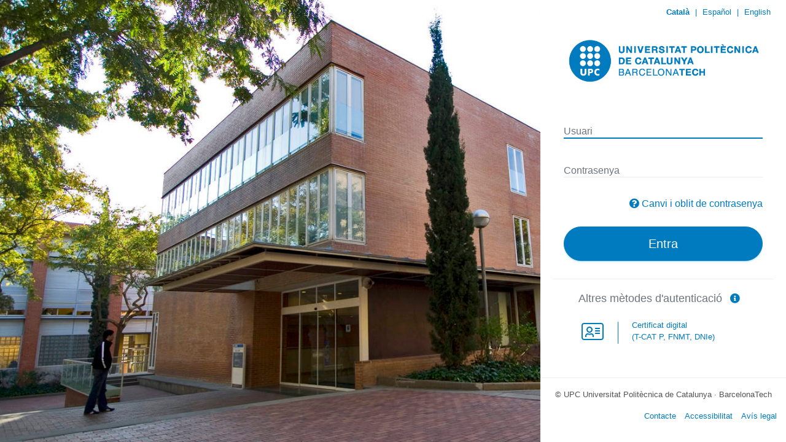

--- FILE ---
content_type: text/html; charset=UTF-8
request_url: https://sso.upc.edu/CAS/login?idApp=genweb&service=https://transicioecologica.upc.edu/ca
body_size: 10223
content:
<!DOCTYPE HTML PUBLIC "-//W3C//DTD HTML 4.01//EN">
<html>
    <head>
        <meta http-equiv="Content-Type" content="text/html;charset=UTF-8">
<meta name="viewport" content="width=device-width, initial-scale=1.0, user-scalable=no"/>
<link href="/themes/upc/static/assets/css/colors.min.css" rel="stylesheet" type="text/css" media="screen"/><script type="text/javascript" src="/themes/upc/static/assets/js/i18n.min.js"></script><script nonce="5a281105fe82ae0d6b2e26a78cdd805f">
    var textos = {"ca":{"title_label":"Inicia la sessi\u00f3","texto_titulo":"Identificaci\u00f3 d'usuaris","texto_subtitulo":"Autenticaci\u00f3 UPC","login_ko_label":"ERROR: Credencials incorrectes o contrasenya caducada.","titulo_1col":"Identificaci\u00f3 d'usuaris","titulo_2col":"Autenticaci\u00f3 local","titulo_3col":"Altres m\u00e8todes d'autenticaci\u00f3","separador":"o","label_user":"Usuari","label_pass":"Contrasenya","nota1":"Una vegada t'hagis identificat, no caldr\u00e0 que et tornis a identificar per a accedir a nous recursos.","nota2":"Per a desconnectar-te, recomanem que tanquis el teu navegador (tancant totes les finestres).","nota3":"Al requerir un nivell de confian\u00e7a espec\u00edfic \u00e9s possible que no puguis utilitzar totes les vies d'autenticaci\u00f3.","copyright":"adAS SSO desenvolupat per PRiSE","texto_1col_multiple_id":"Selecciona la teva identitat","label_multiple_id":"Identificar-se com a","submit_ok":"Entra","submit_ko":"Cancel\u00b7lar","received_message_title":"Missatge rebut","to_send_message_title":"Missatge que s'enviar\u00e0","form_message_title":"Informaci\u00f3","form_message_subtitle":"Enviament de missatges","form_message_text":"Si no s'ha enviat el missatge de forma autom\u00e0tica, clica el bot\u00f3 d'Acceptar.","status_title":"Informaci\u00f3","status_subtitle":"Sessi\u00f3 a l'adAS SSO","status_text1":"L'aplicaci\u00f3 identificada com a","status_text2":"ha sol\u00b7licitat que es tanqui la teva sessi\u00f3","status_text3":"Actualment disposes d'una sessi\u00f3 activa al Sistema d'Autenticaci\u00f3 de la UPC, recomanem que la tanquis abans de deixar de fer servir aquest ordinador.","status_text4":"Tamb\u00e9 tens sessions obertes a les seg\u00fcents aplicacions:","status_text5":"Sistema d'Autenticaci\u00f3 de la UPC per a poder accedir als recursos protegits.","status_text6":"Actualment no disposes d'una sessi\u00f3 activa al Sistema d'Autenticaci\u00f3 de la UPC.","status_text7":"Durant aquesta sessi\u00f3 tamb\u00e9 ha utilitzat els seg\u00fcents serveis externs d'autenticaci\u00f3:","status_close_session":"Tancar sessi\u00f3","notlogout":"No es podr\u00e0 tancar la sessi\u00f3 de forma autom\u00e0tica en aquestes aplicacions. Recomanem que tanquis el navegador abans de deixar de fer servir aquest ordinador.","status_close_session_text":"Tancar sessi\u00f3 a totes les aplicacions","status_close_session_text_idp":"Tancar sessi\u00f3 a totes les aplicacions i serveis externs d'autenticaci\u00f3","wayf_button":"No s\u00f3c d'aquesta organitzaci\u00f3","remember_button":"Canvi i oblit de contrasenya","more_info_button":"M\u00e9s informaci\u00f3","back_button":"Tornar","wayf_title":"D'on ets?","wayf_button_close":"Cancel\u00b7lar","error_title":"Ups! El seg\u00fcent error ha passat al sistema:","unexpected_error":"Error inesperat","error_callback_title":"Error fatal en les funcions de callback","error_callback_p1":"Ha ocorregut l'error","error_callback_p2":" a l'arxiu que cont\u00e9 les funcions de callback: ","PROTOCOL_ERROR":"Petici\u00f3 del protocol incorrecta.","METADATA_ERROR":"El recurs que cerques no est\u00e0 donat d'alta al sistema.","POLICY_ATTRIBUTES_ERROR":"El recurs al que desitges accedir no disposa d'una configuraci\u00f3 correcta.","LOGOUT_ERROR":"Ha succe\u00eft un error al intentar tancar la sessi\u00f3. Per la teva seguretat, tanca el navegador si vols sortir de totes les aplicacions a les que t'has autenticat.","AUTHR_ERROR":"Atenci\u00f3! Permisos inadequats per a l'aplicaci\u00f3 sol\u00b7licitada","theme_error_contact":"Posa't en contacte amb l'administrador de la teva organitzaci\u00f3 per a resoldre aquest problema.","theme_error_extrainfo":"La seg\u00fcent informaci\u00f3 pot ser d'ajuda pels administradors de la teva organitzaci\u00f3:","theme_error_excep_stack":"Tra\u00e7a de l'excepci\u00f3","theme_error_authr_title":"Atenci\u00f3! Permisos inadequats per a l'aplicaci\u00f3 sol\u00b7licitada","theme_error_authr_text":"Deu tenir els permisos adequats per accedir a l'aplicaci\u00f3: ","theme_error_authr_contact":"Posi's en contacte amb el servei d'atenci\u00f3 a l'usuari de la seva organitzaci\u00f3 per solucionar aquest problema.","error_httpauth":"No hi ha informaci\u00f3 suficient per a validar per Autenticaci\u00f3 HTTP","error_appletauth":"No hi ha informaci\u00f3 suficient per a validar per Certificat Digital","sml_x509_authn_label":"Certificat digital","theme_error_x509_title":"No s'ha rebut el certificat digital de l'usuari","x509_tls_module_confirm_msg":"Per poder autenticar-se \u00e9s necessari tenir configurat un certificat v\u00e0lid en el navegador o tenir introdu\u00efda correctament en el lector de certificats la targeta corresponent. Premi \"Entra\" per seguir.","x509_tls_module_confirm_title":"Confirmaci\u00f3 d'autenticaci\u00f3 per certificat digital","alert_qr_message_dialog_text":"Per autenticar-se mitjan\u00e7ant un codi QR introdueixi primer el seu nom d'usuari en el formulari","alert_qr_message_dialog":"Per autenticar-se mitjan\u00e7ant un codi QR introdueixi primer el seu nom d'usuari en el formulari","qr_module_confirm_title":"Autenticaci\u00f3 amb codi QR","submit_confirm":"Entra","qr_submit_confirm":"Entra","notify_info_title":"Notificacions del sistema","notification_error":"Error en realitzar la petici\u00f3. Intenti-ho de nou en uns instants.","notification_consent_title":"Sol\u00b7licitud de consentiment d'enviament d'atributs","oauth2_notification_authorization_title":"Sol\u00b7licitud d'autoritzaci\u00f3","notification_2factor_title":"Autenticaci\u00f3 multifactor","notification_consent_button_ok":"Dono el meu consentiment","oauth2_notification_authorization_button_ok":"Dono el meu perm\u00eds","oauth2_notification_authorization_button_ko":"No, gr\u00e0cies","notification_consent_button_ko":"No, gr\u00e0cies","submit_reload_qr":"Renovar codi QR","info_reload_qr":"Aquest codi QR ha caducat. Obtingui un de nou.","notification_2factor_button_hotp_sync":"Resincronizar","label_i2f_third":"Tercer codi","label_i2f_second":"Segon codi","label_i2f_first":"Primer codi","sync_code_desc":"Anem a resincronizar entre ambdues parts. Necessitem que introdueixi tres codis consecutius que li faciliti la seva aplicaci\u00f3:","notification_2factor_button_hotp_sync_ok":"Entra","sync_error_sync_process":"Els codis introdu\u00efts per a la sincronitzaci\u00f3 no s\u00f3n correctes, intenti-ho de nou.","sync_error_empty":"Ha d'introduir un codi d'autoritzaci\u00f3","notification_2factor_button_ko":"Cancel\u00b7lar","theme_error_2factor_title":"Atenci\u00f3! Necessites activar el Doble Factor","theme_error_2factor_text":"Activa l'autenticaci\u00f3 amb Doble Factor per accedir a l'aplicaci\u00f3 sol\u00b7licitada.","theme_error_2factor_text2":"Es requereix l'\u00fas del doble factor per poder accedir al recurs:","theme_error_2factor_contact":"Aquest missatge d'error es mostra a causa que no ha activat el doble factor.<br>Per activar-lo haur\u00e0 de seguir el procediment explicat en <a href=\"https:\/\/serveistic.upc.edu\/ca\/sso\/documentacio\/sso-2fa\">Activaci\u00f3 del doble factor d'autenticaci\u00f3<\/a>","qr_title":"Escanegi el codi QR:","authr_qr_login_exipred_ttl":"Temps d'espera per a autenticaci\u00f3 per QR superat, torni a intentar generant un nou codi.","exception_thread_id":"Identificador: ","exception_date":"Data: ","exception_browser":"Navegador: ","theme_adas_fed_subtitle":"Seleccioni el prove\u00efdor d'identitat","theme_adas_fed_title":"Federaci\u00f3 d'Identitats","theme_valid_label":"VALid (idCAT M\u00f2bil, idCAT, DNIe, altres)","contact":"Contacte","accessibility":"Accessibilitat","disclaimer":"Av\u00eds legal","theme_wayf_unificat_comment":"Credencials d'altres universitats i usuaris no UPC","theme_wayf_valid_comment":"Altres sistemes<br>(idCAT, Cl@ve...)","theme_wayf_google_comment":"Autenticaci\u00f3 amb comptes Google","theme_wayf_o365_comment":"Autenticaci\u00f3 amb comptes Office 365","theme_wayf_edugain_comment":"Autenticaci\u00f3 amb eduGAIN","sml_x509_authn_label_comment":"Certificat digital<br>(T-CAT P, FNMT, DNIe)","p-x509_module":"Certificat digital<br>(T-CAT P, FNMT, DNIe)","p-saml2_module-UNIFICAT":"Credencials d'altres universitats i usuaris no UPC","p-saml2_module-VALID":"Altres sistemes<br>(idCAT, Cl@ve...)","theme_error_auth_x509_upc":"Per poder identificar-se \u00e9s necessari tenir configurat un certificat v\u00e0lid en el navegador o tenir introdu\u00efda correctament en el lector de certificats la targeta corresponent. Si ets treballador de la UPC i necessites disposar del certificat contacta amb <a href=\"mailto:identitat.digital@upc.edu\">identitat.digital@upc.edu<\/a>.","help_obtenir_codi_2fa":"Com obtenir el codi","ca":"Catal\u00e0","es":"Espa\u00f1ol","en":"English"},"es":{"title_label":"Inicia la sesi\u00f3n","texto_titulo":"Identificaci\u00f3n de usuario","texto_subtitulo":"Autenticaci\u00f3n UPC","login_ko_label":"ERROR: Credenciales incorrectas o contrase\u00f1a caducada","titulo_1col":"Identificaci\u00f3n de usuario","titulo_2col":"Autenticaci\u00f3n local","titulo_3col":"Otros m\u00e9todos de autenticaci\u00f3n","separador":"\u00f3","label_user":"Usuario","label_pass":"Contrase\u00f1a","nota1":"Una vez que se haya autenticado no ser\u00e1 necesario identificarse de nuevo para acceder a otros recursos.","nota2":"Para desconectarse, recomendamos que cierre su navegador (cerrando todas las ventanas).","nota3":"Al requerir un nivel de confianza espec\u00edfico es posible que no pueda utilizar todas las v\u00edas de autenticaci\u00f3n.","copyright":"adAS SSO es un producto desarrollado por PRiSE","texto_1col_multiple_id":"Seleccione su identidad","label_multiple_id":"Autenticar como","submit_ok":"Entra","submit_ko":"Cancelar","received_message_title":"Mensaje recibido","to_send_message_title":"Mensaje a enviar","form_message_title":"Informaci\u00f3n","form_message_subtitle":"Env\u00edo de mensaje","form_message_text":"Si no se env\u00eda el mensaje autom\u00e1ticamente, pulse en el bot\u00f3n de \"Aceptar\".","status_title":"Informaci\u00f3n","status_subtitle":"Sesi\u00f3n en adAS SSO","status_text1":"La aplicaci\u00f3n identificada como","status_text2":"ha solicitado que se cierre su sesi\u00f3n","status_text3":"Actualmente dispones de una sesi\u00f3n activa en el Sistema de Autenticaci\u00f3n de la UPC, recomendamos que la cierres antes de dejar de usar este ordenador.","status_text4":"Tambi\u00e9n tiene sesiones abiertas en las siguientes aplicaciones:","status_text5":"Sistema de Autenticaci\u00f3n de la UPC para poder acceder a los recursos protegidos.","status_text6":"Actualmente no dispones de una sesi\u00f3n activa en el Sistema de Autenticaci\u00f3n de la UPC.","status_text7":"Durante esta sesi\u00f3n tambi\u00e9n ha utilizado los siguientes servicios externos de autenticaci\u00f3n:","status_close_session":"Cerrar sesi\u00f3n","notlogout":"No se podr\u00e1 cerrar autom\u00e1ticamente la sesi\u00f3n en estas aplicaciones. Recomendamos que cierres el navegador antes de dejar de usar este ordenador.","status_close_session_text":"Cerrar sesi\u00f3n en todas las aplicaciones","status_close_session_text_idp":"Cerrar sesi\u00f3n en todas las aplicaciones y servicios externos de autenticaci\u00f3n","wayf_button":"No soy de esta organizaci\u00f3n","remember_button":"Cambio y olvido de la contrase\u00f1a","more_info_button":"M\u00e1s informaci\u00f3n","back_button":"Volver atr\u00e1s","wayf_title":"\u00bfDe d\u00f3nde eres?","wayf_button_close":"Cancelar","error_title":"\u00a1Ups! El siguiente error ocurri\u00f3 en el sistema:","unexpected_error":"Error inesperado","error_callback_title":"Error fatal en las funciones de callback","error_callback_p1":"Ocurri\u00f3 el error","error_callback_p2":" en el archivo que contiene las funciones de callback: ","PROTOCOL_ERROR":"Petici\u00f3n del protocolo incorrecta.","METADATA_ERROR":"El recurso que busca no est\u00e1 dado de alta en el sistema.","POLICY_ATTRIBUTES_ERROR":"El recurso al que desea acceder no tiene una configuraci\u00f3n correcta.","LOGOUT_ERROR":"Ha ocurrido un error al hacer LogOut de la aplicaci\u00f3n. Por su seguridad cierre el navegador si quiere salir de todas las aplicaciones en las que se haya autenticado.","AUTHR_ERROR":"\u00a1Atenci\u00f3n! Permisos inadecuados para la aplicaci\u00f3n solicitada","theme_error_contact":"P\u00f3ngase en contacto con los administradores de su sistema para solventar este problema.","theme_error_extrainfo":"La siguiente informaci\u00f3n puede ser de ayuda para los administradores de su sistema:","theme_error_excep_stack":"Informaci\u00f3n t\u00e9cnica del error","theme_error_authr_title":"\u00a1Atenci\u00f3n! Permisos inadecuados para la aplicaci\u00f3n solicitada","theme_error_authr_text":"Debe tener los permisos correctos para acceder a la siguiente aplicaci\u00f3n: ","theme_error_authr_contact":"P\u00f3ngase en contacto con el servicio de atenci\u00f3n al usuario de su organizaci\u00f3n para solventar este problema.","error_httpauth":"No hay informaci\u00f3n suficiente para validar por Autenticaci\u00f3n HTTP","error_appletauth":"No hay informaci\u00f3n suficiente para validar por Certificado digital","sml_x509_authn_label":"Certificado digital","theme_error_x509_title":"No se ha recibido el certificado digital del usuario","x509_tls_module_confirm_msg":"Para poder autenticarse es necesario tener configurado un certificado v\u00e1lido en el navegador o tener introducida correctamente en el lector de certificados la tarjeta correspondiente. Pulse \"Entra\" para seguir.","x509_tls_module_confirm_title":"Confirmaci\u00f3n de autenticaci\u00f3n por certificado digital","alert_qr_message_dialog_text":"Para autenticarse mediante un c\u00f3digo QR introduzca primero su nombre de usuario en el formulario","alert_qr_message_dialog":"Para autenticarse mediante un c\u00f3digo QR introduzca primero su nombre de usuario en el formulario","qr_module_confirm_title":"Autenticaci\u00f3n con c\u00f3digo QR","submit_confirm":"Entra","qr_submit_confirm":"Entra","notify_info_title":"Notificaciones del sistema","notification_error":"Ocurri\u00f3 un error al realizar la petici\u00f3n. Int\u00e9ntelo de nuevo en unos instantes.","notification_consent_title":"Solicitud de consentimiento de env\u00edo de atributos","oauth2_notification_authorization_title":"Solicitud de autorizaci\u00f3n","notification_2factor_title":"Autenticaci\u00f3n multifactor","notification_consent_button_ok":"Doy mi consentimiento","oauth2_notification_authorization_button_ok":"Doy mi permiso","oauth2_notification_authorization_button_ko":"No, gracias","notification_consent_button_ko":"No, gracias","submit_reload_qr":"Renovar c\u00f3digo QR","info_reload_qr":"Este c\u00f3digo QR ha caducado. Obtenga uno nuevo.","notification_2factor_button_hotp_sync":"Resincronizar","label_i2f_third":"Tercer c\u00f3digo","label_i2f_second":"Segundo c\u00f3digo","label_i2f_first":"Primer c\u00f3digo","sync_code_desc":"Vamos a resincronizar entre ambas partes. Necesitamos que introduzca tres c\u00f3digos consecutivos que le facilite su aplicaci\u00f3n:","notification_2factor_button_hotp_sync_ok":"Entra","sync_error_sync_process":"Los c\u00f3digos introducidos para la sincronizaci\u00f3n no son correctos, int\u00e9ntelo de nuevo.","sync_error_empty":"Debe introducir un c\u00f3digo de autorizaci\u00f3n","notification_2factor_button_ko":"Cancelar","theme_error_2factor_title":"\u00a1Atenci\u00f3n! Necesitas activar el Doble Factor","theme_error_2factor_text":"Activa la autenticaci\u00f3n con Doble Factor para acceder a la aplicaci\u00f3n solicitada.","theme_error_2factor_text2":"Se requiere el uso del doble factor para poder acceder al recurso: ","theme_error_2factor_contact":"Este mensaje de error se muestra debido a que no ha activado el doble factor.<br>Para activarlo deber\u00e1 seguir el procedimiento explicado en <a href=\"https:\/\/serveistic.upc.edu\/ca\/sso\/documentacio\/sso-2fa\" target=\"_blank\" rel=\"noopener noreferrer\">Activaci\u00f3 del doble factor d'autenticaci\u00f3<\/a>","qr_title":"Escanee el c\u00f3digo QR:","authr_qr_login_exipred_ttl":"Tiempo de espera para autenticaci\u00f3n por QR superado, vuelva a intentarlo generando un nuevo c\u00f3digo.","exception_thread_id":"Identificador: ","exception_date":"Fecha: ","exception_browser":"Navegador: ","theme_adas_fed_subtitle":"Seleccione el proveedor de identidad","theme_adas_fed_title":"Federaci\u00f3n de Identidades","theme_valid_label":"VALid (idCAT M\u00f2bil, idCAT, DNIe, otros)","contact":"Contacto","accessibility":"Accesibilidad","disclaimer":"Aviso legal","theme_wayf_unificat_comment":"Credenciales de otras universidades y usuarios no UPC","theme_wayf_valid_comment":"Otros sistemas<br>(idCAT, Cl@ve...)","theme_wayf_google_comment":"Autenticaci\u00f3n con cuentas Google","theme_wayf_o365_comment":"Autenticaci\u00f3n con cuentas Office 365","theme_wayf_edugain_comment":"Autenticaci\u00f3n con eduGAIN","sml_x509_authn_label_comment":"Certificado digital<br>(T-CAT P, FNMT, DNIe)","p-x509_module":"Certificado digital<br>(T-CAT P, FNMT, DNIe)","p-saml2_module-UNIFICAT":"Credenciales de otras universidades y usuarios no UPC","p-saml2_module-VALID":"Otros sistemas<br>(idCAT, Cl@ve...)","theme_error_auth_x509_upc":"Para poder identificarse es necesario tener configurado un certificado v\u00e1lido en el navegador o tener introducida correctamente en el lector de certificados la tarjeta correspondiente. Si eres trabajador de la UPC y necesitas disponer del certificado contacta con <a href=\"mailto:identitat.digital@upc.edu\">identitat.digital@upc.edu<\/a>.","help_obtenir_codi_2fa":"C\u00f3mo obtener el c\u00f3digo","ca":"Catal\u00e0","es":"Espa\u00f1ol","en":"English"},"en":{"title_label":"Start session","texto_titulo":"User identification","texto_subtitulo":"UPC Authentication","login_ko_label":"ERROR: Incorrect credentials or expired password.","titulo_1col":"User identification","titulo_2col":"Local authentication","titulo_3col":"Other authentication methods","separador":"or","label_user":"User","label_pass":"Password","nota1":"Once authenticated it wouldn't be required to login again to access another resources.","nota2":"To logout we recommend you to close your browser (closing all the open windows).","nota3":"As an specific level of assurance is required, some ways of authentication might not be available.","copyright":"adAS SSO is developed by PRiSE","texto_1col_multiple_id":"Select your identity","label_multiple_id":"Login as","submit_ok":"Login","submit_ko":"Cancel","received_message_title":"Received message","to_send_message_title":"Message to send","form_message_title":"Information","form_message_subtitle":"Send Message","form_message_text":"If the message doesn't redirect automatically, push the \"Send\" button","status_title":"Information","status_subtitle":"adAS SSO Session","status_text1":"The application identified as","status_text2":"has requested to close your session","status_text3":"Currently you have an open UPC authentication system session. You must close it before leaving this computer.","status_text4":"You also have open sessions with the following applications:","status_text5":"UPC authentication system. In this application you will authenticate to access the protected resources of your organization.","status_text6":"Currently you don't have an active UPC authentication system session.","status_text7":"During this session you have also used the following external authentication services:","status_close_session":"Close session","notlogout":"It couldn't be possible to close your session automatically in this applications. In order to close them, close the browser before leaving this computer.","status_close_session_text":"Close session in all applications","status_close_session_text_idp":"Close session in all applications and external authentication services","wayf_button":"I'm not from this organization","remember_button":"I want to remember my password","more_info_button":"More information","back_button":"Back","wayf_title":"Where Are You From?","wayf_button_close":"Cancel","error_title":"Ups! The following error happened:","unexpected_error":"Unexpected error","error_callback_title":"Fatal error in the callback functions","error_callback_p1":"The error:","error_callback_p2":"happened in the following callbacks file: ","PROTOCOL_ERROR":"Wrong protocol request.","METADATA_ERROR":"The requested resource is not set up in the system.","POLICY_ATTRIBUTES_ERROR":"The requested resource has a wrong configuration.","LOGOUT_ERROR":"An error happened doing Logout in the application. In order to close them, close the browser before leaving this computer.","AUTHR_ERROR":"Warning! Incorrect permissions to access to the requested application","theme_error_contact":"Contact your system administrators to solve this problem.","theme_error_extrainfo":"The following information could be helpful to your system administrators:","theme_error_excep_stack":"Exception trace","theme_error_authr_title":"Warning! Incorrect permissions to access to the requested application","theme_error_authr_text":"You must have the correct permissions to access the following application: ","theme_error_authr_contact":"Please, contact the IT service of your organization in order to solve this problem.","error_httpauth":"There isn't enough information for doing the validation using HTTP Authentication","error_appletauth":"There isn't enough information for doing the validation using a digital certificate","sml_x509_authn_label":"Digital certificate","theme_error_x509_title":"The user's digital certificate has not been received","x509_tls_module_confirm_msg":"In order to authenticate with digital certificate you must have configured a valid certificate in your browser or to have the card properly inserted in the certificate reader. Please, click in \"Login\" to continue.","x509_tls_module_confirm_title":"Confirm digital certificate authentication","alert_qr_message_dialog_text":"Please insert you username in the login form in order to log in with a QR code","alert_qr_message_dialog":"Please insert you username in the login form in order to log in with a QR code","qr_module_confirm_title":"QR code authentication","submit_confirm":"Login","qr_submit_confirm":"Login","notify_info_title":"System notifications","notification_error":"An error happened doing the request. Try it again in a few moments.","notification_consent_title":"Request for consent to send the user's attributes","oauth2_notification_authorization_title":"Authorization request","notification_2factor_title":"Two factor authentication","notification_consent_button_ok":"I give my consent","oauth2_notification_authorization_button_ok":"I authorize the application","oauth2_notification_authorization_button_ko":"No, thanks","notification_consent_button_ko":"No, thanks","submit_reload_qr":"Renew QR code","info_reload_qr":"This QR code has expired. Get a valid one.","notification_2factor_button_hotp_sync":"Resynchronize","label_i2f_third":"Third code","label_i2f_second":"Second code","label_i2f_first":"First code","sync_code_desc":"Let's resynchronize between both parts. We need you to enter three consecutive codes that will facilitate by your app:","notification_2factor_button_hotp_sync_ok":"Login","sync_error_sync_process":"The introduced codes for the synchronization are not correct, try again.","sync_error_empty":"You must enter an authorization code","notification_2factor_button_ko":"Cancel","theme_error_2factor_title":"Warning! You need to enable the Two Factor authentication","theme_error_2factor_text":"Active the Two Factor authentication in order to access the requested applicationa.","theme_error_2factor_text2":"It is required to use Two Factor to access the resource:","theme_error_2factor_contact":"When the Two Factor is not enabled this error message is shown.<br>To activate it you must follow the procedure explained in <a href=\"https:\/\/serveistic.upc.edu\/ca\/sso\/documentacio\/sso-2fa\" target=\"_blank\" rel=\"noopener noreferrer\">Activaci\u00f3 del doble factor d'autenticaci\u00f3<\/a>","qr_title":"Scan the QR code:","authr_qr_login_exipred_ttl":"Wait time for authentication by QR exceeded, try again generating a new code.","exception_thread_id":"ID: ","exception_date":"Date: ","exception_browser":"Browser: ","theme_adas_fed_subtitle":"Select an identity provider","theme_adas_fed_title":"Identity Federation","theme_valid_label":"VALid (idCAT M\u00f2bil, idCAT, DNIe, other)","contact":"Contact","accessibility":"Accessibility","disclaimer":"Website Disclaimer","theme_wayf_unificat_comment":"Credentials from other universities and non-UPC users","theme_wayf_valid_comment":"Other systems<br>(idCAT, Cl@ve, etc.)","theme_wayf_google_comment":"Login with Google accounts","theme_wayf_o365_comment":"Login with Office 365 accounts","theme_wayf_edugain_comment":"Login with eduGAIN","sml_x509_authn_label_comment":"Digital certificate<br>(T-CAT P, FNMT, DNIe)","p-x509_module":"Digital certificate<br>(T-CAT P, FNMT, DNIe)","p-saml2_module-UNIFICAT":"Credentials from other universities and non-UPC users","p-saml2_module-VALID":"Other systems<br>(idCAT, Cl@ve, etc.)","theme_error_auth_x509_upc":"In order to identify yourself you must have a valid certificate configured in the browser or have the corresponding card correctly inserted in the certificate reader. If you are a UPC employee and need a certificate, please contact <a href=\"mailto:identitat.digital@upc.edu\">identitat.digital@upc.edu<\/a>.","help_obtenir_codi_2fa":"How to get the code","ca":"Catal\u00e0","es":"Espa\u00f1ol","en":"English"}};
</script>
<link href="/themes/upc/static/img/favicon.png" rel="icon" type="image/png">
<link href="/themes/upc/static/css/styles.min.css" rel="stylesheet" type="text/css" media="screen">
<link href="/themes/upc/static/css/jquery-ui.min.css" rel="stylesheet" type="text/css" media="screen">
<link href="/themes/upc/static/css/styles_ie.min.css" rel="stylesheet" type="text/css" />
<!-- @PATCH UPCSSO001: Afegir bootstrap -->
<link href="/themes/upc/static/css/bootstrap.min.css" rel="stylesheet" type="text/css" />
<!-- @PATCH UPCSSO002 Afegir fonts awesome -->
<link href="/themes/upc/static/css/fontawesome/css/all.min.css" rel="stylesheet" type="text/css" />
<!-- @PATCH UPCSSO003: Afegir full d'estils UPC -->
<link href="/themes/upc/static/css/upc_styles.css" rel="stylesheet" type="text/css" />
<script nonce="5a281105fe82ae0d6b2e26a78cdd805f" type="text/javascript" src="/themes/upc/static/js/jquery.min.js"></script>
<script type="text/javascript" src="/themes/upc/static/js/jquery-ui.min.js"></script>
<script type="text/javascript" src="/themes/upc/static/js/common.min.js"></script>
        <!-- @PATCH UPCSSO005: Afegir favicon icon -->
        <link rel="icon" type="image/png" sizes="16x16" href="/themes/upc/static/img/favicon.png">
        <title>Inicia la sessió</title>
    </head>

    <!-- 20210715 RFC 1172111: focus per introduir password si ens pasen email O365 -->
    
        <body>
        <!-- 20210715 RFC 1172111: focus per introduir password si ens pasen email O365 - final -->
        <section id="wrapper" class="login-register">
            <div class="login-sidebar" id="no_scroll">
                <div id="blue_bar">
    <div id="langs"></div>
</div>
<div id="cream_bar">
    <div id="org_logo">
        <a href='http://www.upc.edu/' title='UPC'>
            <img id="logo_img" src='/themes/upc/static/img/upc_logo_header.png' >
        </a>
    </div>
</div>
<div id="main">
                <div id="content">
                    <h1 id="texto_titulo">Identificació d'usuaris</h1>
                    <h5 class="subtitle" id="texto_subtitulo">Autenticació UPC</h5>
                    <div class='bloque'>
                        <form nonce="5a281105fe82ae0d6b2e26a78cdd805f" action='https://sso.upc.edu/CAS/login?idApp=genweb&amp;service=https://transicioecologica.upc.edu/ca' method='post' name="formulario1" id="formulario1">
    <input type="hidden" name="adAS_mode" value="authn" />    <div id="userpass">
        <div class="form-material">
            <div class="form-group">
                
                <div class="col-12">
		    <label id="label_user" for="edit-name">Usuari</label>
                    <!-- 20210715 RFC 1172111: insertar email O365($nom_usuari) com a value de l'username -->
                    <input class="form-control" type="text"  maxlength="60"
                           name="adAS_username" id="edit-name" size="50" value="" tabindex="1" class="required" placeholder='Usuari'/>

                </div>
                            </div>

            <div class="form-group">
                                <div class="col-12">
                    <label id="label_pass" for="edit-pass">Contrasenya</label>
                    <input class="form-control"  type="password" name="adAS_password" id="edit-pass"  maxlength="128"  size="50"  tabindex="2" class="form-text required" value="" placeholder="Contrasenya"/>
                </div>
                            </div>

                            <div class="remember_button_cl">
                    <em id="fa-remember_button" class="fas fa-question-circle m-r-5" aria-hidden="true"> </em>
                    <a id="remember_button" href="https://identitatdigital.upc.edu/gcredencials">
                        Canvi i oblit de contrasenya                    </a>
                </div>
                
            <div class="form-group">
                <input id="submit_ok" class="gradient  btn btn-info btn-lg btn-block btn-rounded"
                     type="submit" value="Entra" name="adAS_submit"/>&nbsp;
            </div>
                        
        </div>
    </div>
</form>
<div id="panelhttp" class="start_hidden">
    <div class="start_hidden">
        <form nonce="5a281105fe82ae0d6b2e26a78cdd805f" action='https://sso.upc.edu/CAS/login?idApp=genweb&amp;service=https://transicioecologica.upc.edu/ca' method='post' name="AuthNForm" id="AuthNForm">
            <input type="hidden" id="adAS_i18n_theme" name="adAS_i18n_theme" value="ca" />            <input type="submit"  class="gradient" value="Aceptar" name="adAS_submit"/>
        </form>
    </div>
    <div id="externalauth">&nbsp;</div>
    <p><a class="return_to_userpassword" href="">Tornar</a></p>
</div>
<div id="confirm_tls_dialog" class="start_hidden"
     title="<span id='x509_tls_module_confirm_title'>Confirmació d'autenticació per certificat digital</span>">
    <p id="x509_tls_module_confirm_msg">Per poder autenticar-se és necessari tenir configurat un certificat vàlid en el navegador o tenir introduïda correctament en el lector de certificats la targeta corresponent. Premi "Entra" per seguir.</p>
</div>
<div id ="auten_delegadas">
    <div id='titulo-delegadas'><h4 id='titulo_3col'>Altres mètodes d'autenticació&</h4><a href='https://serveistic.upc.edu/ca/sso/documentacio/altres-metodes-dautenticacio' target='_blank'>&nbsp;&nbsp;<i id='info-delegadas' class='fas fa-info-circle'></i>&nbsp;&nbsp;</a></div>    <div id="otherlogin">
        <div class="modules_grid">
            <div class='module_cell'><a id="x509_module" nonce="5a281105fe82ae0d6b2e26a78cdd805f" class="own-button x509_module" href="https://sso.upc.edu/authn/tls/http-tls.php?adAS_request_id=856b72d0-f84e-11f0-9c22-7b2272657175" >  <div class="button-cont gradient button-layout" title="sml_x509_authn_label"><div class="button-icon" nonce="5a281105fe82ae0d6b2e26a78cdd805f" style="background: url('/themes/upc/static/img/icon-x509_module.png') no-repeat top;">&nbsp;</div><div  class="button-text button-text-i18n mod_name_x509_module" id="sml_x509_authn_label">sml_x509_authn_label</div></div> </a></div>        </div>
    </div>
</div>
                    </div>
                    <!-- @PATCH UPCSSO007: Eliminar notes_texts -->
                    <div class="notes_texts">
                                                <p id="nota1">Una vegada t'hagis identificat, no caldrà que et tornis a identificar per a accedir a nous recursos.</p>
                        <p><strong><span id ="nota2">Per a desconnectar-te, recomanem que tanquis el teu navegador (tancant totes les finestres).</span></strong></p>
                    </div>
                </div>

                <div id="content_bottom">
    <div class="footer">
        <p style="outline-style: none;">
            <span style="outline-style: none;">© UPC </span>
            Universitat Politècnica de Catalunya · BarcelonaTech
        </p>
        <nav>
            <ul>
                <li><a id="contact" href="https://serveistic.upc.edu/ca/atic/el-servei/contactar" target="_blank">Contacte</a></li>
                <li><a id="accessibility" href="https://www.upc.edu/ca/avis-legal/accessibilitat" target="_blank">Accessibilitat</a></li>
                <li><a id="disclaimer" href="https://www.upc.edu/ca/avis-legal" target="_blank">Avís legal</a></li>
            </ul>
        </nav>
    </div>
</div>

	        </div>
        </section>

        <script type="text/javascript" src="/themes/upc/static/js/index.min.js"></script>
        <script type="text/javascript" nonce="5a281105fe82ae0d6b2e26a78cdd805f">
            $(document).ready(function () {
                path = "/";
                button_light = '#007BC0';
                var qr_authn = 0;
                if (qr_authn) {
                    ms_interval = 1000;
                    timeout = 1000;
                    timeout_base = timeout;
                }
                declareJSBehaviour(qr_authn);
                declareVirtualKeyboard(0);
                /* @PATCH UPCSSO009: Saltar-nos la confirmació amb pop-up de la validació X509 */
                /* declareX509Module(); */
                /* FI PATCH */
                activate_translation();
                activate_translation_extra();
                if($('input[name="adAS_username"]').length){
                    $('input[name="adAS_username"]').focus();
                }
            });

            function activate_translation_extra() {
                var texts = [];
                aux_activate_translation_extra(texts);
            }
        </script>
        <script type="text/javascript">
            /* Canviem la imatge .png del mètode d'autenticació X509 per una imatge .svg */
            $(function() {
                const collection = document.getElementsByClassName("button-icon");
                for (let i = 0; i < collection.length; i++) {
                    var oldImg = collection[i].style.backgroundImage;
                    collection[i].style.backgroundImage = oldImg.replace(".png", ".svg");
                }
            })
        </script>
        <script type="text/javascript">
            $(function() {
                /* Afegim una petita descripció a cada sistema d'autenticació */
                let extra_info = [
                    {
                        "name": "saml2_module-EDUGAIN",
                        "comment": "Autenticació amb eduGAIN",
                    },
                    {
                        "name": "oauth2_module-GOOGLE",
                        "comment": "Autenticació amb comptes Google",
                    },
                    {
                        "name": "oauth2_module-O365",
                        "comment": "Autenticació amb comptes Office 365",
                    },
                    {
                        "name": "x509_module",
                        "comment": "Certificat digital<br>(T-CAT P, FNMT, DNIe)",
                    },
                    {
                        "name": "saml2_module-UNIFICAT",
                        "comment": "Credencials d'altres universitats i usuaris no UPC",
                    },
                    {
                        "name": "saml2_module-VALID",
                        "comment": "Altres sistemes<br>(idCAT, Cl@ve...)",
                        /*"url": "https://www.upc.edu",*/
                    },
                ]

                for (x of extra_info) {
                    if (document.getElementById(x.name)) {
                        /*document.getElementById(x.name).insertAdjacentHTML('afterend', '<div><p id="p-' + x.name + '" class="label-delegadas-text">' + x.comment + '</p><a class="more-info" href="' + x.url + '" target="_blank">Més informació</a></div>');*/
                        document.getElementById(x.name).insertAdjacentHTML('beforeend', '<p id="p-' + x.name + '" class="label-delegadas-text">' + x.comment + '</p>');
                    }
                }
            })
        </script>
        <script type="text/javascript">
            /* Important: Els literals es posen amb doble cometa perquè la cometa simple dona problemes amb les paraules apostrofades */
            $(function() {
                $('#es').click(function(){
                    $('#edit-name').attr('placeholder',"Usuario");
                    $('#edit-pass').attr('placeholder',"Contraseña");
                })
                $('#ca').click(function(){
                    $('#edit-name').attr('placeholder',"Usuari");
                    $('#edit-pass').attr('placeholder',"Contrasenya");
                })
                $('#en').click(function(){
                    $('#edit-name').attr('placeholder',"User");
                    $('#edit-pass').attr('placeholder',"Password");
                })
            })

            /* random background */
            let imatges = [ 'Biblioteca_ArquitecturaB.jpg',
                            'Biblioteca_Castelldefels.jpg',
                            'Biblioteca_Ferrate_1.jpg',
                            'Biblioteca_Ferrate_2.jpg',
                            'Biblioteca_Ferrate_3.jpg',
                            'Biblioteca_Manresa.jpg',
                            'Biblioteca_SantCugat.jpg',
                            'Biblioteca_Terrassa.jpg',
                            'Biblioteca_Vilanova.jpg',
                            'Campus_Nord_ETSETB.jpg',
                            'Campus_nord.jpg',
                            'campus_sant_cugat.jpg',
                            'Castelldefels_1.jpg',
                            'Castelldefels_2.jpg',
                            'Castelldefels_3.jpg',
                            'EEBE_IMG_4830.jpg',
                            'EEBE_IMG_4863.jpg',
                            'EEBE_IMG_4955.jpg',
                            'EPSEB.jpg',
                            'ETSAB.jpg',
                            'ETSECCPB_2.jpg',
                            'ETSECCPB.jpg',
                            'ETSEIAT_2.jpg',
                            'ETSEIB.jpg',
                            'ETSETB_1.jpg',
                            'FACULTAT_NAUTICA.jpg',
                            'FIB_IMG_0464.jpg',
                            'FME.jpg',
                            'FOOT.jpg',
                            'Manresa_1.jpg',
                            'Manresa_2.jpg',
                            'Rectorat.jpg',
                            'Sala_del_Llac.jpg',
                            'Terrassa.jpg',
                            'VILANOVA_interior.jpg']
            let randomNum = Math.floor(Math.random() * imatges.length)
            let base = '/themes/upc/static/img/backgrounds'
            $('body').prepend(`<style>@media (min-width: 768px) { #wrapper{background-image: url(${base}/${imatges[randomNum]})}}</style>`)
            /* end random background */
        </script>
    </body>
</html>
